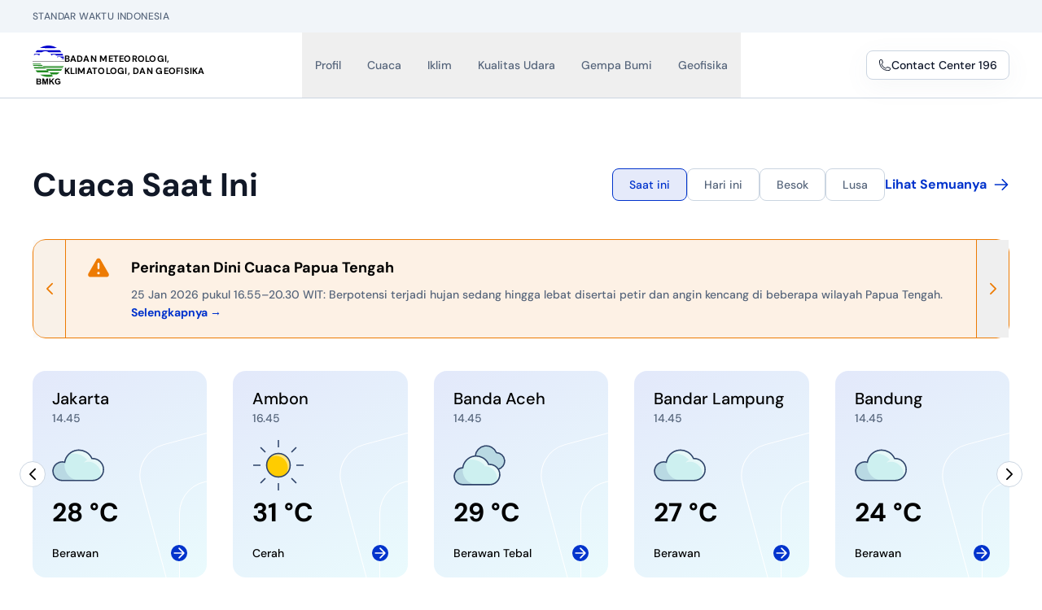

--- FILE ---
content_type: text/css
request_url: https://lc-bmkg.omnix.co.id/assets/index.75ad55ea.css
body_size: 884
content:
@import"https://fonts.googleapis.com/css2?family=Sora:wght@100;200;300;400;500;600;700;800&display=swap";@import"https://fonts.googleapis.com/css2?family=Figtree:ital,wght@0,300;0,400;0,500;0,600;0,700;0,800;0,900;1,300;1,400;1,500;1,600;1,700;1,800;1,900&display=swap";@import"https://fonts.googleapis.com/css2?family=Readex+Pro:wght@200;300;400;500;600;700&display=swap";@import"https://fonts.googleapis.com/css2?family=Poppins:ital,wght@0,100;0,200;0,300;0,400;0,500;0,600;0,700;0,800;0,900;1,100;1,200;1,300;1,400;1,500;1,600;1,700;1,800;1,900&display=swap";:root{font-family:Figtree,sans-serif;font-size:16px;line-height:24px;font-weight:400;color:#000;background-color:transparent;font-synthesis:none;text-rendering:optimizeLegibility;-webkit-font-smoothing:antialiased;-moz-osx-font-smoothing:grayscale;-webkit-text-size-adjust:100%}::-webkit-scrollbar{background-color:#fff;width:16px;border-radius:0 8px 8px 0}::-webkit-scrollbar-track{background-color:#fff;border-radius:0 8px 8px 0}::-webkit-scrollbar-thumb{background-color:#babac0;border-radius:16px;border:4px solid #fff}::-webkit-scrollbar-button{display:none}body{min-height:100%;overflow:hidden}.wgchat-wrapper-bubblechat{display:flex;border-radius:15px;width:100%;object-fit:cover;flex-wrap:nowrap;background-color:transparent;flex-direction:column;align-items:start;justify-content:start}.wgchat-wrapper-bubblechat .wgchat-bubblechat{margin:7px 15px 7px 7px;padding:15px 20px;border-radius:30px;max-width:75%;box-shadow:0 2px 5px #00000040;word-wrap:break-word}.wgchat-wrapper-bubblechat .wgchat-bubblechat.me{margin:7px 7px 7px 15px}.linkButton{text-decoration:none;color:#fff;padding:0 10px;transition:all .2s ease-in-out}.linkButton.me{color:#000!important}.imageChatWrapper{display:flex;justify-content:center;align-items:center;background-color:#fff;padding:10px;border-radius:3px 11px 11px}.imageChatWrapper.me{border-radius:11px 3px 11px 11px}.linkButton :hover{color:#1365d1;transition:all .2s ease-in-out}.wgchat-wrapper-bubblechat{display:flex;width:100%;flex-wrap:nowrap;flex-direction:column;align-items:start;justify-content:start}.wgchat-wrapper-bubblechat.me{align-items:end;justify-content:end}.wgchat-wrapper-bubblechat .wgchat-bubblechat{margin:7px 15px 7px 7px;padding:10px 15px;border-radius:3px 11px 11px;max-width:75%;box-shadow:0 2px 5px #00000040;word-wrap:break-word}.wgchat-wrapper-bubblechat .wgchat-bubblechat.me{margin:7px 7px 7px 15px;border-radius:11px 3px 11px 11px}.wgchat-wrapper-bubblechat .wgchat-bubblechat p{margin:0}.wgchat-wrapper-bubblechat .wgchat-bubblechat span{width:100%;display:inline-block;text-align:end;right:0;font-size:9px;color:#989b9f;margin:7px 0 auto}.wgchat-wrapper-bubblechat .wgchat-bubblechat img{max-width:90%}.wgchat-wrapper-bubblechat .wgchat-bubblechat .Carousel-buttonWrapper-45,.wgchat-wrapper-bubblechat .wgchat-bubblechat .MuiIconButton-label{display:flex;margin:0;color:#fff}.wgchat-wrapper-bubblechat .wgchat-bubblechat .Carousel-buttonWrapper-45 svg,.wgchat-wrapper-bubblechat .wgchat-bubblechat .MuiIconButton-label svg{width:25px}.wgchat-wrapper-bubblechat .wgchat-profile-picture{min-width:35px;border-radius:100%;margin:0 5px;background-color:#e3e3e3}.wgchat-wrapper-bubblechat .wgchat-profile-picture svg{width:20px}.dot-falling{margin-left:35px;margin-top:20px;position:relative;left:-9999px;width:10px;height:10px;border-radius:5px;background-color:gray;color:gray;box-shadow:9999px 0 gray;-webkit-animation:dot-falling 1s infinite linear;animation:dot-falling 1s infinite linear;-webkit-animation-delay:.1s;animation-delay:.1s}.dot-falling:before,.dot-falling:after{content:"";display:inline-block;position:absolute;top:0}.dot-falling:before{width:10px;height:10px;border-radius:5px;background-color:gray;color:gray;-webkit-animation:dot-falling-before 1s infinite linear;animation:dot-falling-before 1s infinite linear;-webkit-animation-delay:0s;animation-delay:0s}.dot-falling:after{width:10px;height:10px;border-radius:5px;background-color:gray;color:gray;-webkit-animation:dot-falling-after 1s infinite linear;animation:dot-falling-after 1s infinite linear;-webkit-animation-delay:.2s;animation-delay:.2s}@-webkit-keyframes dot-falling{0%{box-shadow:9999px -15px #9880ff00}25%,50%,75%{box-shadow:9999px 0 gray}to{box-shadow:9999px 15px #9880ff00}}@keyframes dot-falling{0%{box-shadow:9999px -15px #9880ff00}25%,50%,75%{box-shadow:9999px 0 gray}to{box-shadow:9999px 15px #9880ff00}}@-webkit-keyframes dot-falling-before{0%{box-shadow:9984px -15px #9880ff00}25%,50%,75%{box-shadow:9984px 0 gray}to{box-shadow:9984px 15px #9880ff00}}@keyframes dot-falling-before{0%{box-shadow:9984px -15px #9880ff00}25%,50%,75%{box-shadow:9984px 0 gray}to{box-shadow:9984px 15px #9880ff00}}@-webkit-keyframes dot-falling-after{0%{box-shadow:10014px -15px #9880ff00}25%,50%,75%{box-shadow:10014px 0 gray}to{box-shadow:10014px 15px #9880ff00}}@keyframes dot-falling-after{0%{box-shadow:10014px -15px #9880ff00}25%,50%,75%{box-shadow:10014px 0 gray}to{box-shadow:10014px 15px #9880ff00}}.wgChat-messageinput{display:flex;align-items:center;justify-content:center;margin-top:5px;overflow:hidden;font-size:12px;font-family:Roboto,sans-serif;font-weight:400}.wgChat-messageinput input[type=file]{display:none}.wgChat-messageinput button{cursor:pointer;display:flex;border:none;background-color:transparent;padding:0;outline:none}.wgChat-messageinput svg{cursor:pointer;width:20px;height:20px;fill:#505050;-moz-transition:all .2s ease-in;-o-transition:all .2s ease-in;-webkit-transition:all .2s ease-in;transition:all .2s ease-in}.wgChat-messageinput svg:hover{fill:#505050}.wgChat-messageinput form{display:flex;align-items:center;width:100%}.wgChat-messageinput form .button-sendchat{cursor:pointer;border:none;background-color:transparent;width:auto}.wgChat-messageinput form .button-sendchat svg{width:20px;height:20px;fill:#505050;-webkit-transform:rotate(40deg);transform:rotate(40deg)}.wgChat-messageinput .attach-sendchat{top:100px;border-radius:20px;transition:width .5s;min-width:30px}.wgChat-messageinput .attach-sendchat .float_green_btn{background-color:#ccc;color:#fff!important}.wgChat-messageinput .attach-sendchat .float_yellow_btn{background-color:#ccc!important;color:#fff!important}.wgChat-messageinput .attach-sendchat .float_attach{fill:#505050!important;font-size:20px!important;box-shadow:none;background-color:#767676!important;background-color:transparent!important}.input-sendchat{color:#262626;background-color:transparent;border:none;outline:none;flex-grow:1}.wgChat-emojipicker{width:100%;position:absolute;z-index:2;bottom:9vh;box-shadow:none}.attachment-presentation{left:15px;bottom:2.5vh;z-index:5;position:absolute}.textfield__label label{font-size:.9rem!important}.textfield__label .MuiInputBase-input{font-size:.8rem!important}.textfield__label .MuiFormHelperText-root{font-size:.7rem!important}.greetingTitle{font-weight:500;color:#fff}.greetingSubtitle{font-family:Readex Pro,Arial,Helvetica,sans-serif;font-weight:500;color:#fff}.headerContent{height:30%;width:100%;z-index:0;display:flex;flex-direction:column;padding-top:10%;align-items:center;position:relative}@media only screen and (min-width: 399px) and (max-width: 403px){.headerContent{height:33%!important}}@media only screen and (min-width: 399px) and (max-width: 401px){.headerContent{height:20%}}@media only screen and (min-width: 451px) and (max-width: 453px){.headerContent{height:30%;padding-top:13%}}.bodyContent{z-index:2;position:absolute;width:300px;height:60%;left:50%;top:50%;overflow-y:auto;overflow-x:hidden;border-radius:8px;padding:20px;background-color:#fff;transform:translate(-50%,-50%);box-shadow:0 5px 11px -4px #00000082;-webkit-box-shadow:0px 5px 11px -4px rgba(0,0,0,.51);-moz-box-shadow:0px 5px 11px -4px rgba(0,0,0,.51);display:flex;flex-direction:column}.bodyContent:before,.bodyContent:after{content:"";flex:1}@media only screen and (min-width: 394px) and (max-width: 396px){.bodyContent{height:50%;top:58%}}.footerContent{height:60px!important;width:100%;display:flex;justify-content:center;align-items:center;position:relative}


--- FILE ---
content_type: application/javascript
request_url: https://www.bmkg.go.id/_nuxt/5aI19kw8.js
body_size: 11981
content:
import{_ as F}from"./WgWeqtLt.js";import{_ as ue}from"./UHWdAxKT.js";import{_ as ae}from"./B3Pp4y3i.js";import{n as qe}from"./C-7jUfoK.js";import{_ as Oe}from"./DyHDlPCn.js";import{o as _,b,d as e,f as N,u as t,a,w as T,F as L,g as O,c as H,t as S,a8 as K,p as ee,x as me,r as Ye,j as z,e as V,n as M,h as A,l as q,y as We,q as E,af as D,m as Qe,Z as Ue,z as Xe,k as Ze,_ as Je}from"./DI5Mi8LM.js";import{r as Ve,S as G,A as Q,N as X,a as U,_ as de,b as ce}from"./DjMfzs7V.js";import{P as ze}from"./BU8bvsBa.js";import{r as Ke}from"./Dz77HSvK.js";import{r as re}from"./CK1fElY8.js";import{_ as Re}from"./BrNy1qaP.js";import{_ as et,a as tt}from"./CVBV9pv5.js";import{u as te}from"./VopkEOMa.js";import{u as ne}from"./BFbgdtCs.js";import{_ as Z}from"./DPTDF25_.js";import at from"./CxS6awAl.js";import nt from"./4MkwDoPy.js";import st from"./Dr6LGOaP.js";import{a as lt,_ as ot}from"./CCInfoCa.js";import{_ as ie}from"./9ZV1VRTP.js";/* empty css        */import{_ as it,a as rt,b as dt,c as ct}from"./-hZU8OA0.js";import{_ as ut}from"./CZiETtO9.js";import{_ as Ge}from"./C8EIPRZh.js";import mt from"./B4JPix7K.js";import pt from"./Cc3LHp7r.js";import _t from"./Bz6i0qai.js";import gt from"./BTlmf__X.js";import ft from"./BdbxctHV.js";import xt from"./Cgf0kz9x.js";import ht from"./CCu3diCI.js";import bt from"./PXqBml5E.js";import vt from"./BXOV35kv.js";import wt from"./Ddl3KxO2.js";import yt from"./Cjo4L-gC.js";import $t from"./CRlB009y.js";import{p as kt,_ as St}from"./D1VX6PmB.js";import{_ as pe}from"./BiossFGd.js";import"./DqFUxSIT.js";import"./DVnw2uKT.js";import"./UkLDh6fH.js";import"./DWQMc0gj.js";import"./C5FUChew.js";import"./Bz6JH6ik.js";import"./BW0WnZCt.js";import"./CxoBScXR.js";import"./CqneO_H7.js";import"./BQc4Zg-c.js";import"./BB4JZCVa.js";import"./BI-z2GFC.js";import"./CC7jgniL.js";import"./C_owBvm6.js";import"./B1iS-zV1.js";import"./s-Z-xrm_.js";import"./DiQqidGQ.js";import"./BF5E-uHq.js";import"./77X8EUs9.js";import"./qe9nPssu.js";import"./Dg0n837I.js";import"./xTKiN_Tf.js";import"./DNx5aYVI.js";import"./DUqYbBSp.js";import"./D19luYFM.js";function Fe(r,n){return _(),b("svg",{xmlns:"http://www.w3.org/2000/svg",viewBox:"0 0 20 20",fill:"currentColor","aria-hidden":"true","data-slot":"icon"},[e("path",{d:"M9 6a.75.75 0 0 1 .75.75v1.5h1.5a.75.75 0 0 1 0 1.5h-1.5v1.5a.75.75 0 0 1-1.5 0v-1.5h-1.5a.75.75 0 0 1 0-1.5h1.5v-1.5A.75.75 0 0 1 9 6Z"}),e("path",{"fill-rule":"evenodd",d:"M2 9a7 7 0 1 1 12.452 4.391l3.328 3.329a.75.75 0 1 1-1.06 1.06l-3.329-3.328A7 7 0 0 1 2 9Zm7-5.5a5.5 5.5 0 1 0 0 11 5.5 5.5 0 0 0 0-11Z","clip-rule":"evenodd"})])}const Bt={class:"relative w-full h-full md:bg-orange-tint md:border md:border-orange-primary md:rounded-2xl flex justify-between items-center"},Ct={class:"absolute w-full h-full flex items-center justify-between"},Pt=["disabled"],Tt=["disabled"],Nt={class:"md:px-10 w-full relative"},jt={class:"flex w-full px-6 py-5 bg-[rgba(255,_165,_0,_0.10)] border border-orange-primary rounded-2xl md:bg-transparent md:border-none md:rounded-none"},It=["href"],Mt={class:"hidden md:flex"},At={class:"md:ml-6"},Ht={class:"flex"},Et={class:"flex-shrink-0 md:hidden mr-3"},Dt={class:"text-base md:text-lg font-bold text-black"},Lt={class:"mt-2 text-xs leading-5 md:text-sm md:leading-[22px] font-medium text-gray-primary inline-flex"},Ot={class:"line-clamp-3"},Rt=["href"],Yt={__name:"HomeNowcastingAlert",props:{data:{type:Array,default:()=>[]}},setup(r){const n=N(),f=m=>n.value=m,c=N(!0),s=N(!1),u=()=>{c.value=!0},d=()=>{s.value=!0},p=["Jan","Feb","Mar","Apr","Mei","Jun","Jul","Agt","Sep","Okt","Nov","Des"],l=m=>{if(typeof m!="string"||m.length<3)return;const y=parseInt(m.slice(1,3),10);return Number.isNaN(y)?void 0:y},o=m=>{const y=l(m);return y===7?"WIB":y===8?"WITA":y===9?"WIT":""},i=m=>String(m).padStart(2,"0"),g=m=>`${i(m.hour())}.${i(m.minute())}`,v=m=>`${m.date()} ${p[m.month()]} ${m.year()}`,k=(m,y)=>m.year()===y.year()&&m.month()===y.month()&&m.date()===y.date(),x=(m,y)=>{const h=l(y);return typeof h=="number"?K(m).add(h-7,"hour"):K(m)},B=m=>{const y=qe(m==null?void 0:m.id_wilayah),h=K(m==null?void 0:m.date_update),P=K(m==null?void 0:m.expired);let $=h.isValid()?h:P,w=P.isValid()?P:$;$.isAfter(w)&&($=w);const I=$,j=x(w,y),C=o(y),W=C?` ${C}`:"";return k(I,j)?`${v(I)} pukul ${g(I)}–${g(j)}${W}`:`${v(I)} pukul ${g(I)}${W}–${v(j)} pukul ${g(j)}${W}`};return(m,y)=>(_(),b("div",Bt,[e("div",Ct,[e("button",{onClick:y[0]||(y[0]=h=>{var P;return(P=t(n).value)==null?void 0:P.slidePrev()}),disabled:t(c),"aria-label":"Previous",class:"prev-slide-wheater-alert z-10 w-10 h-full hidden md:flex md:justify-center items-center border-r border-orange-primary"},[a(t(Ve),{class:"w-5 h-5 stroke-2 text-orange-primary"})],8,Pt),e("button",{onClick:y[1]||(y[1]=h=>{var P;return(P=t(n).value)==null?void 0:P.slideNext()}),disabled:t(s),"aria-label":"Next",class:"next-slide-wheater-alert z-10 w-10 h-full hidden md:flex md:justify-center items-center border-l border-orange-primary"},[a(t(Ke),{class:"w-5 h-5 stroke-2 text-orange-primary"})],8,Tt)]),e("div",Nt,[a(t(U),{"slides-per-view":1,"space-between":24,navigation:{nextEl:".next-slide-wheater-alert",prevEl:".prev-slide-wheater-alert"},"grab-cursor":!0,autoplay:{delay:4e3,disableOnInteraction:!1},speed:600,pagination:!0,modules:[t(Q),t(X),t(ze)],onSwiper:f,onReachBeginning:u,onReachEnd:d,class:""},{default:T(()=>[(_(!0),b(L,null,O(r.data,(h,P)=>(_(),H(t(G),{key:P},{default:T(()=>{var $;return[e("div",jt,[e("a",{href:`/cuaca/peringatan-dini-cuaca/${("kodeProvNowcasting"in m?m.kodeProvNowcasting:t(Oe))(h==null?void 0:h.id_wilayah)}`,"aria-label":"Selengkapnya",class:"absolute w-full h-full z-[5] rounded-2xl"},null,8,It),e("div",Mt,[a(t(re),{class:"h-8 w-8 text-orange-primary","aria-hidden":"true"})]),e("div",At,[e("div",Ht,[e("div",Et,[a(t(re),{class:"h-6 w-6 md:h-8 md:w-8 text-orange-primary","aria-hidden":"true"})]),e("p",Dt,S(h==null?void 0:h.headline),1)]),e("div",Lt,[e("p",Ot,[e("span",null,S(B(h))+": Berpotensi terjadi hujan sedang hingga lebat disertai petir dan angin kencang di beberapa wilayah "+S(($=h==null?void 0:h.headline)==null?void 0:$.replace("Peringatan Dini Cuaca",""))+". ",1),e("a",{href:`/cuaca/peringatan-dini-cuaca/${("kodeProvNowcasting"in m?m.kodeProvNowcasting:t(Oe))(h==null?void 0:h.id_wilayah)}`,class:"text-blue-primary font-bold inline whitespace-nowrap"}," Selengkapnya → ",8,Rt)])])])])]}),_:2},1024))),128))]),_:1},8,["modules"])])]))}},Wt={class:"relative w-full h-full md:bg-orange-tint md:border md:border-orange-primary md:rounded-2xl flex justify-between items-center"},Vt={class:"absolute w-full h-full flex items-center justify-between"},zt={class:"md:px-10 w-full relative"},Kt={class:"flex w-full px-6 py-5 bg-[rgba(255,_165,_0,_0.10)] border border-orange-primary rounded-2xl md:bg-transparent md:border-none md:rounded-none"},Gt=["href"],Ft={class:"hidden md:flex"},qt={class:"md:ml-6"},Qt={class:"flex"},Ut={class:"flex-shrink-0 md:hidden mr-3"},Xt={class:"text-base md:text-lg font-bold text-black"},Zt={class:"mt-2 text-xs leading-5 md:text-sm md:leading-[22px] font-medium text-gray-primary inline-flex"},Jt={class:"line-clamp-3"},ea=["innerHTML"],ta=["href"],aa={__name:"HomeIbfAlert",props:{data:{type:Object,default:null}},setup(r){const n=N(),f=d=>n.value=d,c=r,s=ee(()=>{const d={};return c.data.forEach(p=>{for(const l in p.impacted){d[l]||(d[l]={});for(const o in p.impacted[l]){let i=null;const g=parseInt(p.area.properties.category);g>=1&&g<=5?i="Waspada":g>=6&&g<=9?i="Siaga":g===10&&(i="Awas"),d[l][i]||(d[l][i]=[]),d[l][i].push(o)}}}),d});function u(d,p){var i,g,v;const l=[];let o=!1;return(i=d.Awas)!=null&&i.length&&(l.push(`<strong>Awas</strong> hujan sangat lebat hingga ekstrem${o?"":` pada ${K(p).format("DD MMM YYYY")}`} di wilayah: ${d.Awas.join(", ")}`),o=!0),(g=d.Siaga)!=null&&g.length&&(l.push(`<strong>Siaga</strong> hujan lebat hingga sangat lebat${o?"":` pada ${K(p).format("DD MMM YYYY")}`} di wilayah: ${d.Siaga.join(", ")}`),o=!0),(v=d.Waspada)!=null&&v.length&&(l.push(`<strong>Waspada</strong> hujan sedang hingga lebat${o?"":` pada ${K(p).format("DD MMM YYYY")}`} di wilayah: ${d.Waspada.join(", ")}`),o=!0),`${l.join(". ")}.`}return(d,p)=>(_(),b("div",Wt,[e("div",Vt,[e("button",{onClick:p[0]||(p[0]=l=>{var o;return(o=t(n).value)==null?void 0:o.slidePrev()}),"aria-label":"Previous",class:"prev-slide-wheater-alert z-10 w-10 h-full hidden md:flex md:justify-center items-center border-r border-orange-primary"},[a(t(Ve),{class:"w-5 h-5 stroke-2 text-orange-primary"})]),e("button",{onClick:p[1]||(p[1]=l=>{var o;return(o=t(n).value)==null?void 0:o.slideNext()}),"aria-label":"Next",class:"next-slide-wheater-alert z-10 w-10 h-full hidden md:flex md:justify-center items-center border-l border-orange-primary"},[a(t(Ke),{class:"w-5 h-5 stroke-2 text-orange-primary"})])]),e("div",zt,[a(t(U),{"slides-per-view":1,"space-between":24,navigation:{nextEl:".next-slide-wheater-alert",prevEl:".prev-slide-wheater-alert"},"grab-cursor":!0,autoplay:{delay:4e3,disableOnInteraction:!1},speed:600,pagination:!0,modules:[t(Q),t(X),t(ze)],onSwiper:f,class:""},{default:T(()=>[(_(!0),b(L,null,O(t(s),(l,o,i)=>(_(),H(t(G),{key:i},{default:T(()=>[e("div",Kt,[e("a",{href:`/cuaca/prakiraan-cuaca/${("provinsiKode"in d?d.provinsiKode:t(Re))(o)}`,"aria-label":"Selengkapnya",class:"absolute w-full h-full z-[5] rounded-2xl"},null,8,Gt),e("div",Ft,[a(t(re),{class:"h-8 w-8 text-orange-primary","aria-hidden":"true"})]),e("div",qt,[e("div",Qt,[e("div",Ut,[a(t(re),{class:"h-6 w-6 md:h-8 md:w-8 text-orange-primary","aria-hidden":"true"})]),e("h3",Xt," Potensi Cuaca Ekstrem di "+S(o),1)]),e("div",Zt,[e("p",Jt,[e("span",{innerHTML:u(l,r.data[0].validFor)},null,8,ea),e("a",{href:`/cuaca/prakiraan-cuaca/${("provinsiKode"in d?d.provinsiKode:t(Re))(o)}`,class:"text-blue-primary font-bold inline whitespace-nowrap"}," Selengkapnya → ",8,ta)])])])])]),_:2},1024))),128))]),_:1},8,["modules"])])]))}},na={class:"relative overflow-hidden"},sa=e("div",{class:"w-[280px] h-[250px] border border-white rounded-[40px] -rotate-[15deg] top-[60px] left-[150px] absolute"},null,-1),la=e("div",{class:"w-[280px] h-[250px] border border-white rounded-[40px] top-[135px] left-[180px] absolute"},null,-1),oa={class:"px-6 py-5 rounded-2xl bg-[linear-gradient(151deg,_rgba(113,_142,_232,_0.20)_0%,_rgba(149,_233,_244,_0.20)_100%)]"},ia=["href"],ra={class:"relative"},da={class:"text-xl font-medium"},ca={class:"text-sm text-gray-primary font-medium"},ua={class:"relative mt-4"},ma={class:"text-[32px] leading-[48px] font-bold mt-0.5"},pa={class:"relative mt-4 flex justify-between"},_a={class:"text-sm font-medium"},ga=e("svg",{xmlns:"http://www.w3.org/2000/svg",width:"12",height:"12",viewBox:"0 0 12 12",fill:"none",class:"w-5 h-5 flex justify-center items-center bg-blue-primary rounded-full"},[e("path",{d:"M6.35355 2.14645C6.15829 1.95118 5.84171 1.95118 5.64645 2.14645C5.45118 2.34171 5.45118 2.65829 5.64645 2.85355L8.29289 5.5H2.5C2.22386 5.5 2 5.72386 2 6C2 6.27614 2.22386 6.5 2.5 6.5H8.29289L5.64645 9.14645C5.45118 9.34171 5.45118 9.65829 5.64645 9.85355C5.84171 10.0488 6.15829 10.0488 6.35355 9.85355L9.85355 6.35355C10.0488 6.15829 10.0488 5.84171 9.85355 5.64645L6.35355 2.14645Z",fill:"white"})],-1),fa={__name:"HomeWeatherCard",props:{data:{type:Object,default:null},tab:{type:Number,default:0}},setup(r){const n=r,f=N("");me(()=>{var u,d;const s=K((u=n.data)==null?void 0:u.local_datetime).diff(K((d=n.data)==null?void 0:d.datetime),"hour");s===0?f.value="WIB":s===1?f.value="WITA":s===2?f.value="WIT":f.value=""});const c=(s=0,u=0)=>(s+u)/2;return(s,u)=>{var d,p,l,o,i,g,v,k,x,B,m,y,h;return _(),b("div",na,[sa,la,e("div",oa,[e("a",{href:`/cuaca/prakiraan-cuaca/${(d=r.data)==null?void 0:d.adm4}`,"aria-label":"Selengkapnya",class:"absolute w-full h-full z-[5] rounded-2xl"},null,8,ia),e("div",ra,[e("p",da,S((i=(o=(l=(p=r.data)==null?void 0:p.nama)==null?void 0:l.replace("Kota ",""))==null?void 0:o.replace("Adm. ",""))==null?void 0:i.replace(" Pusat","")),1),e("p",ca,S(r.tab==0?s.$dayjs((g=r.data)==null?void 0:g.local_datetime).format("HH.mm"):s.$dayjs((v=r.data)==null?void 0:v.local_datetime).format("DD MMM YYYY"))+" "+S(r.tab==0?t(f):""),1)]),e("div",ua,[(_(),H(Ye(("iconCuaca"in s?s.iconCuaca:t(et))(((k=r.data)==null?void 0:k.weather_desc)+"-"+("siangMalam"in s?s.siangMalam:t(tt))((x=r.data)==null?void 0:x.local_datetime))),{filled:"",fontControlled:!1,class:"w-[64px]"})),e("p",ma,S(r.tab==0?(B=r.data)==null?void 0:B.t:c((m=r.data)==null?void 0:m.tmin,(y=r.data)==null?void 0:y.tmax))+" °C ",1)]),e("div",pa,[e("p",_a,S((h=r.data)==null?void 0:h.weather_desc),1),ga])])])}}},xa={class:"bg-white"},ha={class:"mx-auto max-w-6xl px-0 md:px-6 lg:px-10 xl:px-0 py-10 lg:py-20"},ba={class:"flex flex-col px-6 md:px-0 md:flex-row gap-4 md:justify-between md:items-center"},va={class:"flex items-center justify-between md:justify-start gap-4"},wa={class:"flex items-center gap-4 overflow-x-scroll md:overflow-x-auto"},ya={key:0,class:"mt-6 md:mt-10 w-full h-full px-6 md:px-0"},$a={key:1,class:"mt-6 md:mt-10 w-full h-full px-6 md:px-0"},ka={key:2,class:"mt-6 md:mt-10 w-full h-full relative"},Sa={class:"absolute w-full h-full flex items-center justify-between"},Ba={__name:"HomeWeather",async setup(r){let n,f;const c=N(),s=$=>c.value=$,u=N(!0),d=N(!1),p=()=>{u.value=!0},l=()=>{d.value=!0},o={NOW:0,TODAY:1,TOMORROW:2,D3:3},i=N(o.NOW),v={"X-API-KEY":q().token},{data:k,error:x}=([n,f]=z(async()=>te("weather",async()=>{const[$,w,I,j]=await Promise.all([$fetch("/api/cuaca/present/home",{headers:v}),$fetch("/api/cuaca/significant/home?day=1",{headers:v}),$fetch("/api/cuaca/significant/home?day=2",{headers:v}),$fetch("/api/cuaca/significant/home?day=3",{headers:v})]);return{present:$,weather1:w,weather2:I,weather3:j}})),n=await n,f(),n),{data:B,error:m}=([n,f]=z(async()=>te("alert",async()=>{const[$,w,I]=await Promise.all([$fetch("/api/cuaca/ibf/home?day=1",{headers:v}),$fetch("/api/cuaca/ibf/home?day=2",{headers:v}),$fetch("/api/cuaca/ibf/home?day=3",{headers:v})]);return{day1:$,day2:w,day3:I}})),n=await n,f(),n),{data:y,pending:h,error:P}=([n,f]=z(()=>ne("/api/cuaca/nowcasting/home",{headers:v},"$26CpZ0xv8w")),n=await n,f(),n);return($,w)=>{const I=F,j=ue,C=ae,W=Yt,se=aa,le=de,oe=ce,J=fa;return _(),b("div",xa,[e("div",ha,[e("div",ba,[a(I,{title:t(i)===o.NOW?"Cuaca Saat Ini":t(i)===o.TODAY?"Cuaca Hari Ini":t(i)===o.TOMORROW?"Cuaca Besok":"Cuaca Lusa",isTitlePage:!0},null,8,["title"]),e("div",va,[e("div",wa,[a(j,{class:M([t(i)===o.NOW?"whitespace-nowrap":"!bg-white !border-gray-stroke hover:!bg-blue-tint !text-gray-primary whitespace-nowrap"]),onClick:w[0]||(w[0]=R=>i.value=o.NOW)},{default:T(()=>[V(" Saat ini ")]),_:1},8,["class"]),a(j,{class:M([t(i)===o.TODAY?"whitespace-nowrap":"!bg-white !border-gray-stroke hover:!bg-blue-tint !text-gray-primary whitespace-nowrap"]),onClick:w[1]||(w[1]=R=>i.value=o.TODAY)},{default:T(()=>[V(" Hari ini ")]),_:1},8,["class"]),a(j,{class:M([t(i)===o.TOMORROW?"whitespace-nowrap":"!bg-white !border-gray-stroke hover:!bg-blue-tint !text-gray-primary whitespace-nowrap"]),onClick:w[2]||(w[2]=R=>i.value=o.TOMORROW)},{default:T(()=>[V(" Besok ")]),_:1},8,["class"]),a(j,{class:M([t(i)===o.D3?"whitespace-nowrap":"!bg-white !border-gray-stroke hover:!bg-blue-tint !text-gray-primary whitespace-nowrap"]),onClick:w[3]||(w[3]=R=>i.value=o.D3)},{default:T(()=>[V(" Lusa ")]),_:1},8,["class"])]),a(C,{url:"/cuaca/prakiraan-cuaca"})])]),e("div",null,[Array.isArray(t(y))&&t(y).length>0&&t(i)===o.NOW?(_(),b("div",ya,[a(W,{data:t(y)},null,8,["data"])])):t(B)&&t(i)!==o.NOW?(_(),b("div",$a,[a(se,{data:t(B)["day"+t(i)]},null,8,["data"])])):A("",!0),t(k)?(_(),b("div",ka,[e("div",Sa,[a(le,{onClick:w[4]||(w[4]=R=>{var Y;return(Y=t(c).value)==null?void 0:Y.slidePrev()}),disabled:t(u),"aria-label":"Sebelumnya",class:"cw-prev-slide ml-3 md:-ml-4"},null,8,["disabled"]),a(oe,{onClick:w[5]||(w[5]=R=>{var Y;return(Y=t(c).value)==null?void 0:Y.slideNext()}),disabled:t(d),"aria-label":"Selanjutnya",class:"cw-next-slide mr-3 md:-mr-4"},null,8,["disabled"])]),a(t(U),{breakpoints:{0:{slidesPerView:1.75,spaceBetween:16},640:{slidesPerView:2,spaceBetween:24},768:{slidesPerView:3,spaceBetween:32},1024:{slidesPerView:4,spaceBetween:32},1280:{slidesPerView:5,spaceBetween:32}},navigation:{nextEl:".cw-next-slide",prevEl:".cw-prev-slide"},"grab-cursor":!0,autoplay:{delay:3e3,disableOnInteraction:!1},modules:[t(Q),t(X)],onSwiper:s,onReachBeginning:p,onReachEnd:l,class:"relative !pl-6 md:!pl-0"},{default:T(()=>[t(k)&&t(i)!==o.NOW?(_(!0),b(L,{key:0},O(t(k)["weather"+t(i)],(R,Y)=>(_(),H(t(G),{key:Y},{default:T(()=>[a(J,{data:R,tab:t(i)},null,8,["data","tab"])]),_:2},1024))),128)):t(k)&&t(i)===o.NOW?(_(!0),b(L,{key:1},O(t(k).present,(R,Y)=>(_(),H(t(G),{key:Y},{default:T(()=>[a(J,{data:R,tab:t(i)},null,8,["data","tab"])]),_:2},1024))),128)):A("",!0)]),_:1},8,["modules"])])):A("",!0)])])])}}},Ca={class:"w-full bg-[rgba(255,_165,_0,_0.10)] border border-orange-primary flex justify-between items-center rounded-2xl"},Pa={class:"flex w-full px-5 md:px-6 py-5"},Ta={class:"text-sm leading-5 lg:text-base md:leading-[22px] font-medium"},Na={__name:"Earthquake",props:{description:{type:String,default:""}},setup(r){return(n,f)=>(_(),b("div",Ca,[e("div",Pa,[e("p",Ta,S(r.description),1)])]))}},ja={key:0,class:"relative mx-auto max-w-[1920px] overflow-hidden bg-gray-light"},Ia=e("div",{class:"absolute size-full bg-[rgb(237,246,251)]/75"},null,-1),Ma={class:"mx-auto max-w-6xl relative py-10 lg:py-20 px-6 lg:px-10 xl:px-0"},Aa={class:"bg-white rounded-3xl shadow-[0px_8px_32px_0px_rgba(100,_116,_139,_0.06)]"},Ha={class:"px-6 lg:px-12 xl:px-14 py-6 md:py-10 xl:py-12 flex md:items-center items-start flex-col md:flex-row gap-6 lg:gap-10 xl:gap-16"},Ea=["href"],Da={class:"mt-2 text-sm leading-[22px] font-medium text-gray-primary"},La={class:"mt-6"},Oa={class:"mt-4 text-xl lg:text-2xl font-bold text-black-primary"},Ra={class:"mt-5 flex flex-wrap lg:flex-nowrap gap-3"},Ya={class:"px-4 py-3 border border-gray-stroke rounded-xl"},Wa=e("p",{class:"text-sm lg:text-base text-gray-primary"},"Magnitudo:",-1),Va={class:"mt-0.5 flex items-center gap-2"},za={class:"text-base lg:text-lg font-bold text-black-primary"},Ka={class:"px-4 py-3 border border-gray-stroke rounded-xl"},Ga=e("p",{class:"text-sm lg:text-base text-gray-primary"},"Kedalaman:",-1),Fa={class:"mt-0.5 flex items-center gap-2"},qa={class:"text-base lg:text-lg font-bold text-black-primary"},Qa={class:"px-4 py-3 border border-gray-stroke rounded-xl"},Ua=e("p",{class:"text-sm lg:text-base text-gray-primary"}," Koordinat Lokasi: ",-1),Xa={class:"mt-0.5 flex items-center gap-2"},Za={class:"text-base lg:text-lg font-bold text-black-primary"},Ja={key:0,class:"mt-5"},en={class:"mt-5"},tn={class:"text-sm font-medium text-black-primary"},an=e("span",{class:"text-blue-primary"},"Saran BMKG:",-1),nn={class:"mt-5 flex justify-start"},sn={__name:"HomeLastEarthquake",async setup(r){var i,g,v,k;let n,f;const c=q(),{data:s}=([n,f]=z(()=>ne("/api/gempa",{headers:{"X-API-KEY":c.token}},"$90bJGQd7jq")),n=await n,f(),n),u=ee(()=>{var B,m;return(((m=(B=s.value)==null?void 0:B.info)==null?void 0:m.description)||"").replace(/([^\s])\(/g,"$1 (").replace(/\)([^\s])/g,") $1")}),d=((g=(i=s.value)==null?void 0:i.info)==null?void 0:g.eventid)??null,p=(k=(v=s.value)==null?void 0:v.info)==null?void 0:k.shakemap,l=p?`https://static.bmkg.go.id/${p}`:null,{data:o}=([n,f]=z(async()=>te("shakemap",async()=>{if(!d)return null;const x=`https://static.bmkg.go.id/${d}_rev/intensity_logo.jpg`,B=await $fetch.raw(x,{method:"HEAD",ignoreResponseError:!0}).catch(()=>null);return!!B&&B.status!==404?x:l||null})),n=await n,f(),n);return me(async()=>{(await We(()=>import("./CtXCw1qZ.js"),[],import.meta.url)).Fancybox.bind()}),(x,B)=>{var j,C,W,se,le,oe,J,R,Y,_e,ge,fe,xe,he,be,ve,we,ye,$e,ke,Se,Be,Ce,Pe,Te,Ne,je,Ie,Me,Ae,He,Ee,De,Le;const m=Z,y=F,h=at,P=nt,$=st,w=Na,I=ae;return t(s)?(_(),b("section",ja,[Ia,e("div",Ma,[e("div",Aa,[e("div",Ha,[e("div",{class:M(((C=(j=t(s))==null?void 0:j.info)==null?void 0:C.subject)==="Gempa M>5"||((se=(W=t(s))==null?void 0:W.info)==null?void 0:se.subject)==="Warning Gempa dirasakan"?"relative w-full md:w-[360px] h-[320px] md:h-full bg-gray-100 rounded-2xl overflow-hidden shadow-[0px_8px_32px_0px_rgba(100,_116,_139,_0.12)]":"relative md:flex-none w-full md:w-[360px] h-[320px] md:h-full bg-gray-100 rounded-2xl overflow-hidden shadow-[0px_8px_32px_0px_rgba(100,_116,_139,_0.12)]")},[e("a",{class:"size-9 bg-[rgba(15,_23,_42,_0.16)] rounded-lg backdrop-blur-[8px] absolute top-4 right-4 p-2 cursor-pointer",href:t(o),"data-caption":"Gempa Bumi Terkini","data-fancybox":"gempa","aria-label":"Perbesar Gambar"},[a(t(Fe),{filled:"",fontControlled:!1,class:"w-full object-cover text-white"})],8,Ea),a(m,{src:t(o),loading:"lazy",placeholder:"/images/loading.png",class:"size-full object-cover",alt:"Gempa Bumi Terkini",width:"360",height:"420"},null,8,["src"])],2),e("div",null,[a(y,{title:"Gempa Bumi Terkini",isTitlePage:!0}),e("p",Da,S(("tglGempa"in x?x.tglGempa:t(lt))((oe=(le=t(s))==null?void 0:le.info)==null?void 0:oe.date))+", "+S((R=(J=t(s))==null?void 0:J.info)==null?void 0:R.time),1),e("div",La,[e("span",{class:M(((_e=(Y=t(s))==null?void 0:Y.info)==null?void 0:_e.subject)==="Gempa M>5"||((fe=(ge=t(s))==null?void 0:ge.info)==null?void 0:fe.subject)==="Warning Gempa dirasakan"||((he=(xe=t(s))==null?void 0:xe.info)==null?void 0:he.subject)==="Warning Tsunami PD-4"?"bg-orange-tint text-orange-700 px-4 py-[5px] text-sm rounded-lg font-medium capitalize":"bg-red-tint text-red-primary px-4 py-[5px] text-sm rounded-lg font-medium capitalize")},S(((ve=(be=t(s))==null?void 0:be.info)==null?void 0:ve.subject)==="Warning Gempa dirasakan"?"Gempa Dirasakan":((ye=(we=t(s))==null?void 0:we.info)==null?void 0:ye.subject)==="Warning Tsunami PD-4"?"Potensi Tsunami Berakhir":("lowerCase"in x?x.lowerCase:t(ot))((ke=($e=t(s))==null?void 0:$e.info)==null?void 0:ke.potential)),3),e("p",Oa,S((Be=(Se=t(s))==null?void 0:Se.info)==null?void 0:Be.area),1)]),e("div",Ra,[e("div",Ya,[Wa,e("div",Va,[a(h,{filled:""}),e("span",za,S(("titikKoma"in x?x.titikKoma:t(ie))((Pe=(Ce=t(s))==null?void 0:Ce.info)==null?void 0:Pe.magnitude)),1)])]),e("div",Ka,[Ga,e("div",Fa,[a(P,{filled:""}),e("span",qa,S((Ne=(Te=t(s))==null?void 0:Te.info)==null?void 0:Ne.depth),1)])]),e("div",Qa,[Ua,e("div",Xa,[a($,{filled:""}),e("span",Za,S(("titikKoma"in x?x.titikKoma:t(ie))((Ie=(je=t(s))==null?void 0:je.info)==null?void 0:Ie.latitude))+" - "+S(("titikKoma"in x?x.titikKoma:t(ie))((Ae=(Me=t(s))==null?void 0:Me.info)==null?void 0:Ae.longitude)),1)])])]),(Ee=(He=t(s))==null?void 0:He.info)!=null&&Ee.subject.includes("Warning Tsunami PD")?(_(),b("div",Ja,[a(w,{description:t(u)},null,8,["description"])])):A("",!0),e("div",en,[e("p",tn,[an,V(" "+S((Le=(De=t(s))==null?void 0:De.info)==null?void 0:Le.instruction),1)])]),e("div",nn,[a(I,{url:"/gempabumi",hidden:!1})])])])])])])):A("",!0)}}},ln={class:"relative bg-white overflow-hidden rounded-2xl border border-gray-stroke"},on=["href"],rn={class:"absolute w-full h-full overflow-hidden rounded-2xl"},dn={class:"absolute w-full h-full bottom-[180px] -left-[90px] rounded-2xl"},cn={class:"relative px-6 py-5 flex flex-col items-center text-center"},un={class:"text-xl font-medium line-clamp-1"},mn={class:"text-base text-gray-primary font-medium"},pn={class:"mt-3"},_n={class:"text-sm font-medium"},gn={__name:"HomeAirQualityCard",props:{data:{type:Object,default:null}},setup(r){return(n,f)=>{var c,s,u,d,p,l,o,i,g,v,k;return _(),b("div",ln,[e("a",{href:`kualitas-udara/pm25/${(s=(c=r.data)==null?void 0:c.nama_file)==null?void 0:s.replace(".xml","")}`,"aria-label":"Selengkapnya",class:"absolute w-full h-full z-[5] rounded-2xl"},null,8,on),e("div",rn,[e("div",dn,[e("div",{class:M(["w-[340px] h-[340px] rounded-full blur-bg",[("kuBackgroundColor"in n?n.kuBackgroundColor:t(it))((u=r.data)==null?void 0:u.PM25)]])},null,2)])]),e("div",cn,[e("p",un,S((d=r.data)==null?void 0:d.LOKASI),1),e("p",mn,S((p=r.data)==null?void 0:p.JAM)+".00 WIB ",1),e("div",{class:M(["mt-3 w-20 h-20 rounded-full p-1",[("kuIconBackground"in n?n.kuIconBackground:t(ut))((l=r.data)==null?void 0:l.PM25)]])},[e("div",{class:M(["w-full h-full rounded-full border-4 flex justify-center items-center",[("kuIconBorder"in n?n.kuIconBorder:t(rt))((o=r.data)==null?void 0:o.PM25)]])},[(_(),H(Ye(("kuIcon"in n?n.kuIcon:t(dt))((i=r.data)==null?void 0:i.PM25)),{filled:"",fontControlled:!1,class:"w-8 h-8"}))],2)],2),e("div",pn,[e("p",{class:M(["text-[32px] leading-[48px] font-bold",[("kuTextColor"in n?n.kuTextColor:t(ct))((g=r.data)==null?void 0:g.PM25)]])},S(("titikKoma"in n?n.titikKoma:t(ie))((v=r.data)==null?void 0:v.PM25)),3),e("p",_n,S((k=r.data)==null?void 0:k.KONDISI),1)])])])}}},fn={key:0,class:"relative mx-auto max-w-[1920px] overflow-hidden"},xn={class:"relative py-10 lg:py-20"},hn={class:"mx-auto max-w-6xl px-0 md:px-6 lg:px-10 xl:px-0"},bn={class:"flex justify-between px-6 md:px-0"},vn={class:"mt-10 w-full h-full relative"},wn={class:"absolute w-full h-full flex items-center justify-between px-6 md:px-0"},yn={__name:"HomeLastAirQuality",async setup(r){let n,f;const c=N(),s=k=>c.value=k,u=N(!0),d=N(!1),p=()=>{u.value=!0},l=()=>{d.value=!0},o=q(),{data:i,pending:g,error:v}=([n,f]=z(()=>ne("/api/kualitas-udara/pm25",{headers:{"X-API-KEY":o.token}},"$Nuu22G9HvN")),n=await n,f(),n);return(k,x)=>{const B=F,m=ae,y=de,h=ce,P=gn;return t(i)?(_(),b("section",fn,[e("div",xn,[e("div",hn,[e("div",bn,[a(B,{title:"Kualitas Udara",isTitlePage:!0}),a(m,{url:"/kualitas-udara/pm25"})]),e("div",vn,[e("div",wn,[a(y,{onClick:x[0]||(x[0]=$=>{var w;return(w=t(c).value)==null?void 0:w.slidePrev()}),disabled:t(u),"aria-label":"Sebelumnya",class:"prev-slide -ml-3 md:-ml-4"},null,8,["disabled"]),a(h,{onClick:x[1]||(x[1]=$=>{var w;return(w=t(c).value)==null?void 0:w.slideNext()}),disabled:t(d),"aria-label":"Selanjutnya",class:"next-slide -mr-3 md:-mr-4"},null,8,["disabled"])]),a(t(U),{breakpoints:{0:{slidesPerView:1.5,spaceBetween:16},640:{slidesPerView:2,spaceBetween:24},768:{slidesPerView:3,spaceBetween:32},1024:{slidesPerView:4,spaceBetween:32},1280:{slidesPerView:5,spaceBetween:32}},navigation:{nextEl:".next-slide",prevEl:".prev-slide"},"grab-cursor":!0,autoplay:{delay:3e3,disableOnInteraction:!1},modules:[t(Q),t(X)],onSwiper:s,onReachBeginning:p,onReachEnd:l,class:"relative !pl-6 md:!pl-0"},{default:T(()=>[(_(!0),b(L,null,O(t(i),($,w)=>(_(),H(t(G),{key:w},{default:T(()=>[a(P,{data:$},null,8,["data"])]),_:2},1024))),128))]),_:1},8,["modules"])])])])])):A("",!0)}}},$n={key:0,class:"bg-[linear-gradient(180deg,_#F6F8FC_74.67%,_rgba(255,_255,_255,_0.06)_100%)] py-10 lg:py-20"},kn={class:"mx-auto max-w-6xl px-6 lg:px-10 xl:px-0"},Sn={class:"relative"},Bn={class:"absolute w-full h-full hidden md:flex items-center justify-between"},Cn={class:"relative w-full aspect-[5/1] rounded-2xl md:rounded-3xl overflow-hidden"},Pn=["href","target"],Tn={__name:"HomeBanner",async setup(r){let n,f;const c=N(),s=B=>{c.value=B,p.value=!1},u=N(!0),d=N(!1),p=N(!0),l=()=>{u.value=!0},o=()=>{d.value=!0},i=q(),g=ee(()=>i.public.showBanner),{data:v,pending:k,error:x}=([n,f]=z(()=>ne("/api/banner",{headers:{"X-API-KEY":i.token}},"$cukU5sOACC")),n=await n,f(),n);return(B,m)=>{const y=de,h=ce,P=Z;return t(g)?(_(),b("div",$n,[e("div",kn,[e("div",Sn,[E(e("div",Bn,[a(y,{onClick:m[0]||(m[0]=$=>{var w;return(w=t(c).value)==null?void 0:w.slidePrev()}),disabled:t(u),"aria-label":"Sebelumnya",class:"prev-slide -ml-3 md:-ml-4"},null,8,["disabled"]),a(h,{onClick:m[1]||(m[1]=$=>{var w;return(w=t(c).value)==null?void 0:w.slideNext()}),disabled:t(d),"aria-label":"Selanjutnya",class:"next-slide -mr-3 md:-mr-4"},null,8,["disabled"])],512),[[D,!t(p)]]),E(a(t(U),{"slides-per-view":1,"space-between":24,navigation:{nextEl:".next-slide",prevEl:".prev-slide"},"grab-cursor":!0,autoplay:{delay:3e3,disableOnInteraction:!1},modules:[t(Q),t(X)],onSwiper:s,onReachBeginning:l,onReachEnd:o,class:""},{default:T(()=>[(_(!0),b(L,null,O(t(v),($,w)=>(_(),H(t(G),{key:w},{default:T(()=>[e("div",Cn,[e("a",{href:$==null?void 0:$.url,target:$==null?void 0:$.target,"aria-label":"Selengkapnya",class:"absolute w-full h-full z-[5] rounded-2xl"},null,8,Pn),a(P,{src:$==null?void 0:$.image,loading:"lazy",placeholder:"/images/loading.png",class:"w-full h-full object-cover",alt:$==null?void 0:$.title,width:"1000",height:"200"},null,8,["src","alt"])])]),_:2},1024))),128))]),_:1},8,["modules"]),[[D,!t(p)]])])])])):A("",!0)}}},Nn=[{title:"Prediksi Hujan",thumbnail:"https://dataweb.bmkg.go.id/iklim/prediksi-hujan-bulanan/pch_bln_det_step2.png"},{title:"Hari Tanpa Hujan",thumbnail:"https://dataweb.bmkg.go.id/iklim/hari-tanpa-hujan.png"},{title:"Citra Satelit",thumbnail:"https://dataweb.bmkg.go.id/cuaca/satelit/H08_EH_Indonesia.png"},{title:"Prakiraan Tinggi Gelombang",thumbnail:"https://dataweb.bmkg.go.id/maritim/gelombang-maritim.png"},{title:"Prakiraan Angin",thumbnail:"https://dataweb.bmkg.go.id/cuaca/angin/streamline-d10.jpg"},{title:"Potensi Kebakaran",thumbnail:"https://dataweb.bmkg.go.id/cuaca/spartan/36_indonesia_ffmc_01.png"}],jn={class:"bg-white py-10 lg:py-20"},In={class:"mx-auto max-w-7xl bg-white"},Mn={class:"flex flex-col justify-center items-center px-6 lg:px-0"},An={class:"uppercase text-sm leading-[22px] font-bold mb-0.5 text-blue-primary"},Hn={class:"mt-6 md:mt-12 w-full h-full relative"},En={class:"relative bg-white overflow-hidden rounded-2xl border border-gray-stroke"},Dn={class:"relative flex flex-col items-center text-center"},Ln=["href","data-caption"],On={class:"w-full aspect-[3/2] bg-gray-100"},Rn={class:"px-6 md:px-8 py-4 w-full flex items-center gap-3 border-t border-gray-stroke bg-white"},Yn={class:"text-base md:text-lg md:leading-[30px] text-black-primary font-bold text-left"},Wn={class:"flex gap-[27px] md:gap-8 items-center justify-center"},Vn={__name:"HomeSliderImage",setup(r){const n=N(),f=N(!0),c=N(0),s=p=>{n.value=p,f.value=!1,Ue(()=>{var l,o;(l=n.value)==null||l.slideTo(2),c.value=((o=n.value)==null?void 0:o.activeIndex)??0})},u=p=>{n!=null&&n.value&&(n.value.slideTo(p),c.value=p)},d=()=>{var p;c.value=((p=n.value)==null?void 0:p.activeIndex)??0};return me(async()=>{f.value=!1,(await We(()=>import("./CtXCw1qZ.js"),[],import.meta.url)).Fancybox.bind()}),(p,l)=>{const o=F,i=Ge,g=Z,v=mt,k=pt,x=_t,B=gt,m=ft,y=xt,h=ht,P=bt,$=vt,w=wt,I=yt,j=$t;return _(),b("div",jn,[e("div",In,[e("div",Mn,[e("span",An," Pemutakhiran "+S(p.$dayjs().format("DD MMMM YYYY")),1),a(o,{class:"!text-center",title:"Visualisasi Cuaca dan Iklim",isTitlePage:!0}),a(i,{class:"mt-4 !text-center",description:"Informasi Cuaca dan Iklim dalam Visualisasi Citra"})]),e("div",Hn,[t(f)?A("",!0):(_(),H(t(U),{key:0,"grab-cursor":!0,"centered-slides":!0,breakpoints:{0:{slidesPerView:1.5,spaceBetween:10},640:{slidesPerView:2,spaceBetween:16},768:{slidesPerView:2,spaceBetween:16},1024:{slidesPerView:2.5,spaceBetween:24},1280:{slidesPerView:3,spaceBetween:24}},autoplay:{delay:2e3,disableOnInteraction:!1,pauseOnMouseEnter:!0},modules:[t(Q)],onSwiper:s,onSlideChange:d,class:"relative !pb-12 !md:pb-6"},{default:T(()=>[(_(!0),b(L,null,O(t(Nn),(C,W)=>(_(),H(t(G),{key:W,class:"overflow-hidden rounded-2xl"},{default:T(()=>[e("div",En,[e("div",Dn,[e("a",{class:"size-9 bg-[rgba(15,_23,_42,_0.16)] rounded-lg backdrop-blur-[8px] absolute top-4 right-4 p-2 cursor-pointer",href:C==null?void 0:C.thumbnail,"data-fancybox":"cuaca-iklim","data-caption":C==null?void 0:C.title,"aria-label":"Perbesar Gambar"},[a(t(Fe),{filled:"",fontControlled:!1,class:"w-full object-cover text-white"})],8,Ln),e("div",On,[a(g,{src:C==null?void 0:C.thumbnail,loading:"lazy",placeholder:"/images/loading.png",class:"w-full aspect-[3/2] object-cover",alt:C==null?void 0:C.title,width:"450",height:"300"},null,8,["src","alt"])]),e("div",Rn,[e("p",Yn,S(C==null?void 0:C.title),1)])])])]),_:2},1024))),128))]),_:1},8,["modules"])),e("div",Wn,[e("button",{type:"button","aria-label":"Pilih Visualisasi",onClick:l[0]||(l[0]=C=>u(0)),class:"size-8"},[E(a(v,{filled:"",fontControlled:!1},null,512),[[D,t(c)===0]]),E(a(k,{filled:"",fontControlled:!1},null,512),[[D,t(c)!==0]])]),e("button",{type:"button","aria-label":"Pilih Visualisasi",onClick:l[1]||(l[1]=C=>u(1)),class:"size-8"},[E(a(x,{filled:"",fontControlled:!1},null,512),[[D,t(c)===1]]),E(a(B,{filled:"",fontControlled:!1},null,512),[[D,t(c)!==1]])]),e("button",{type:"button","aria-label":"Pilih Visualisasi",onClick:l[2]||(l[2]=C=>u(2)),class:"size-8"},[E(a(m,{filled:"",fontControlled:!1},null,512),[[D,t(c)===2]]),E(a(y,{filled:"",fontControlled:!1},null,512),[[D,t(c)!==2]])]),e("button",{type:"button","aria-label":"Pilih Visualisasi",onClick:l[3]||(l[3]=C=>u(3)),class:"size-8"},[E(a(h,{filled:"",fontControlled:!1},null,512),[[D,t(c)===3]]),E(a(P,{filled:"",fontControlled:!1},null,512),[[D,t(c)!==3]])]),e("button",{type:"button","aria-label":"Pilih Visualisasi",onClick:l[4]||(l[4]=C=>u(4)),class:"size-8"},[E(a($,{filled:"",fontControlled:!1},null,512),[[D,t(c)===4]]),E(a(w,{filled:"",fontControlled:!1},null,512),[[D,t(c)!==4]])]),e("button",{type:"button","aria-label":"Pilih Visualisasi",onClick:l[5]||(l[5]=C=>u(5)),class:"size-8"},[E(a(I,{filled:"",fontControlled:!1},null,512),[[D,t(c)===5]]),E(a(j,{filled:"",fontControlled:!1},null,512),[[D,t(c)!==5]])])])])])])}}},zn=Qe(Vn,[["__scopeId","data-v-8e8e4a47"]]),Kn={class:"relative mx-auto max-w-[1920px] overflow-hidden"},Gn=e("div",{class:"absolute w-full h-full bg-[linear-gradient(180deg,_rgba(246,_248,_252,_0.00)_0%,_#F6F8FC_47.82%)]"},null,-1),Fn={class:"relative py-10 lg:py-20"},qn={class:"mx-auto max-w-6xl px-0 md:px-6 lg:px-10 xl:px-0"},Qn={class:""},Un={class:"px-6 md:px-0"},Xn={class:"mt-10 w-full h-full relative"},Zn={class:"absolute w-full h-full flex items-center justify-between px-6 md:px-0"},Jn={__name:"HomeProducts",setup(r){const n=N(),f=p=>n.value=p,c=N(!0),s=N(!1),u=()=>{c.value=!0},d=()=>{s.value=!0};return(p,l)=>{const o=F,i=de,g=ce,v=St;return _(),b("section",Kn,[Gn,e("div",Fn,[e("div",qn,[e("div",Qn,[e("div",Un,[a(o,{title:"Akses Informasi Lainnya",isTitlePage:!0})]),e("div",Xn,[e("div",Zn,[a(i,{onClick:l[0]||(l[0]=k=>{var x;return(x=t(n).value)==null?void 0:x.slidePrev()}),disabled:t(c),"aria-label":"Sebelumnya",class:"prev-slide -ml-3 md:-ml-4"},null,8,["disabled"]),a(g,{onClick:l[1]||(l[1]=k=>{var x;return(x=t(n).value)==null?void 0:x.slideNext()}),disabled:t(s),"aria-label":"Selanjutnya",class:"next-slide -mr-3 md:-mr-4"},null,8,["disabled"])]),a(t(U),{breakpoints:{0:{slidesPerView:1.6,spaceBetween:16},640:{slidesPerView:2,spaceBetween:24},768:{slidesPerView:3,spaceBetween:32},1024:{slidesPerView:4,spaceBetween:32},1440:{slidesPerView:4,spaceBetween:32}},navigation:{nextEl:".next-slide",prevEl:".prev-slide"},"grab-cursor":!0,autoplay:{delay:3e3,disableOnInteraction:!1},modules:[t(Q),t(X)],onSwiper:f,onReachBeginning:u,onReachEnd:d,class:"relative !pl-6 md:!pl-0"},{default:T(()=>[(_(!0),b(L,null,O(t(kt),(k,x)=>(_(),H(t(G),{key:x,class:"overflow-hidden rounded-3xl hover:shadow-[0px_8px_32px_0px_rgba(100,_116,_139,_0.12)]"},{default:T(()=>[a(v,{data:k},null,8,["data"])]),_:2},1024))),128))]),_:1},8,["modules"])])])])])])}}},es={class:"relative mx-auto w-full border border-gray-stroke lg:mx-0 xl:max-w-[585px] bg-white p-6 rounded-3xl shadow-[0px_8px_32px_0px_rgba(100,_116,_139,_0.06)] hover:shadow-[0px_8px_32px_0px_rgba(100,_116,_139,_0.12)]"},ts=["href"],as={class:"w-full h-[170px] md:h-[232px] xl:h-[300px] bg-gray-100 rounded-2xl mb-6 overflow-hidden"},ns={class:"text-sm leading-[22px] text-gray-primary font-bold flex items-center"},ss=["innerHTML"],ls=["innerHTML"],os={class:"mt-4"},is={__name:"HomeSingleNewsCard",props:{data:{type:Object,default:null},tag:{type:String,default:""}},setup(r){return(n,f)=>{var u,d,p,l,o,i,g;const c=Z,s=pe;return _(),b("article",es,[e("a",{href:`/berita/${r.tag}/${(u=r.data)==null?void 0:u.slug}`,class:"absolute w-full h-full top-0 left-0 z-[5] rounded-2xl","aria-label":"Baca selengkapnya"},null,8,ts),e("div",as,[a(c,{src:(p=(d=r.data)==null?void 0:d.featured_image)==null?void 0:p.large,alt:(l=r.data)==null?void 0:l.title,loading:"lazy",placeholder:"/images/loading.png",class:"w-full h-full object-cover",width:"534",height:"300"},null,8,["src","alt"])]),e("time",ns,S(n.$dayjs((o=r.data)==null?void 0:o.date).format("DD MMMM YYYY")),1),e("h2",{class:"mt-4 text-base md:text-lg xl:text-2xl font-bold text-black-primary",innerHTML:(i=r.data)==null?void 0:i.title},null,8,ss),e("div",{class:"mt-2 text-sm md:text-base text-gray-primary line-clamp-3",innerHTML:(g=r.data)==null?void 0:g.excerpt},null,8,ls),e("div",os,[a(s,{title:"Baca selengkapnya"})])])}}},rs={class:"relative p-6 flex flex-col md:flex-row gap-6 border border-gray-stroke bg-white rounded-3xl shadow-[0px_8px_32px_0px_rgba(100,_116,_139,_0.06)] hover:shadow-[0px_8px_32px_0px_rgba(100,_116,_139,_0.12)]"},ds=["href"],cs={class:"w-full md:w-[195px] xl:w-[235px] h-[170px] md:h-[195px] xl:h-[235px] bg-gray-100 rounded-2xl overflow-hidden"},us={class:"relative flex flex-col justify-between"},ms={class:"text-sm leading-[22px] text-gray-primary font-bold flex items-center"},ps=["innerHTML"],_s=["innerHTML"],gs={class:"mt-4"},fs={__name:"HomeDoubleNewsCard",props:{data:{type:Object,default:null},tag:{type:String,default:""}},setup(r){return(n,f)=>{var u,d,p,l,o,i,g;const c=Z,s=pe;return _(),b("article",rs,[e("a",{href:`/berita/${r.tag}/${(u=r.data)==null?void 0:u.slug}`,class:"absolute w-full h-full top-0 left-0 z-[5] rounded-2xl","aria-label":"Baca selengkapnya"},null,8,ds),e("div",null,[e("div",cs,[a(c,{src:(p=(d=r.data)==null?void 0:d.featured_image)==null?void 0:p.large,alt:(l=r.data)==null?void 0:l.title,loading:"lazy",placeholder:"/images/loading.png",class:"w-full h-full object-cover",width:"235",height:"235"},null,8,["src","alt"])])]),e("div",us,[e("div",null,[e("time",ms,S(n.$dayjs((o=r.data)==null?void 0:o.date).format("DD MMMM YYYY")),1),e("h2",{class:"mt-4 xl:mt-6 text-base md:text-lg xl:text-2xl font-bold text-black-primary",innerHTML:(i=r.data)==null?void 0:i.title},null,8,ps),e("div",{class:"lg:hidden mt-2 text-sm md:text-base text-gray-primary line-clamp-3",innerHTML:(g=r.data)==null?void 0:g.excerpt},null,8,_s)]),e("div",gs,[a(s,{title:"Baca selengkapnya"})])])])}}},xs={class:"relative mx-auto max-w-[1920px] overflow-hidden bg-[#F6F8FC]"},hs=e("div",{class:"absolute w-full h-full bg-[rgb(237,246,251)]/75"},null,-1),bs={class:"relative py-10 lg:py-20"},vs={class:"mx-auto max-w-6xl px-6 lg:px-10 xl:px-0"},ws={class:""},ys={class:"flex flex-col justify-center items-center"},$s=e("span",{class:"uppercase text-sm leading-[22px] font-bold mb-2 xl:mb-0.5 text-blue-primary"}," Berita ",-1),ks={class:"flex items-center justify-between gap-3 md:gap-4 mt-6 md:mt-12"},Ss={class:"mt-6 md:mt-12 w-full h-full relative"},Bs={key:0,class:"mx-auto grid max-w-7xl grid-cols-1 gap-6 md:gap-8 lg:grid-cols-2"},Cs={class:"w-full flex flex-col gap-6 md:gap-8"},Ps={key:1,class:"mx-auto grid max-w-7xl grid-cols-1 gap-6 md:gap-8 lg:grid-cols-2"},Ts={class:"w-full flex flex-col gap-6 md:gap-8"},Ns={key:2,class:"mx-auto grid max-w-7xl grid-cols-1 gap-6 md:gap-8 lg:grid-cols-2"},js={class:"w-full flex flex-col gap-6 md:gap-8"},Is={class:"text-center mt-6 md:mt-12 md:max-w-[294px] xl:max-w-[360px] mx-auto"},Ms={__name:"HomeLatestNews",async setup(r){let n,f;const c=q(),s={LATEST_NEWS:1,ACTIVITY_NEWS:2,REGIONAL_NEWS:3},u=N(s.LATEST_NEWS),d=ee(()=>{if(u.value==1)return"Lihat Berita Utama Lainnya";if(u.value==2)return"Lihat Berita Kegiatan Lainnya";if(u.value==3)return"Lihat Berita Daerah Lainnya"}),p=ee(()=>{if(u.value==1)return"/berita/utama";if(u.value==2)return"/berita/kegiatan";if(u.value==3)return"/berita/daerah"}),{data:l,error:o}=([n,f]=z(async()=>te("news",async()=>{const i={"X-API-KEY":c.token},[g,v,k]=await Promise.all([$fetch("/api/content/home?cat=berita-utama",{headers:i}),$fetch("/api/content/home?cat=berita-kegiatan",{headers:i}),$fetch("/api/content/home?cat=berita-daerah",{headers:i})]);return{latestNews:g,latestActivity:v,latestRegion:k}})),n=await n,f(),n);return(i,g)=>{const v=F,k=Ge,x=ue,B=is,m=fs,y=Xe;return _(),b("section",xs,[hs,e("div",bs,[e("div",vs,[e("div",ws,[e("div",ys,[$s,a(v,{title:"Berita Terbaru",isTitlePage:!0}),a(k,{class:"mt-4 !text-center",description:"Berita Utama, Kegiatan, dan Daerah Terbaru dari BMKG"}),e("div",ks,[a(x,{onClick:g[0]||(g[0]=h=>u.value=s.LATEST_NEWS),class:M([t(u)===s.LATEST_NEWS?"":"!bg-white !border-gray-stroke hover:!bg-blue-tint !text-gray-primary","!px-2.5"])},{default:T(()=>[V(" Berita Utama ")]),_:1},8,["class"]),a(x,{onClick:g[1]||(g[1]=h=>u.value=s.ACTIVITY_NEWS),class:M([t(u)===s.ACTIVITY_NEWS?"":"!bg-white !border-gray-stroke hover:!bg-blue-tint !text-gray-primary","!px-2.5"])},{default:T(()=>[V(" Berita Kegiatan ")]),_:1},8,["class"]),a(x,{onClick:g[2]||(g[2]=h=>u.value=s.REGIONAL_NEWS),class:M([t(u)===s.REGIONAL_NEWS?"":"!bg-white !border-gray-stroke hover:!bg-blue-tint !text-gray-primary","!px-2.5"])},{default:T(()=>[V(" Berita Daerah ")]),_:1},8,["class"])])]),e("div",Ss,[t(u)===s.LATEST_NEWS&&t(l).latestNews?(_(),b("div",Bs,[a(B,{data:t(l).latestNews[0],tag:"utama",class:"!border-transparent"},null,8,["data"]),e("div",Cs,[(_(),b(L,null,O(2,(h,P)=>a(m,{key:P,data:t(l).latestNews[h],tag:"utama",class:"!border-transparent"},null,8,["data"])),64))])])):A("",!0),t(u)===s.ACTIVITY_NEWS&&t(l).latestActivity?(_(),b("div",Ps,[a(B,{data:t(l).latestActivity[0],tag:"kegiatan",class:"!border-transparent"},null,8,["data"]),e("div",Ts,[(_(),b(L,null,O(2,(h,P)=>a(m,{key:P,data:t(l).latestActivity[h],tag:"kegiatan",class:"!border-transparent"},null,8,["data"])),64))])])):A("",!0),t(u)===s.REGIONAL_NEWS&&t(l).latestRegion?(_(),b("div",Ns,[a(B,{data:t(l).latestRegion[0],tag:"daerah",class:"!border-transparent"},null,8,["data"]),e("div",js,[(_(),b(L,null,O(2,(h,P)=>a(m,{key:P,data:t(l).latestRegion[h],tag:"daerah",class:"!border-transparent"},null,8,["data"])),64))])])):A("",!0),e("div",Is,[a(y,{url:t(p),title:t(d)},null,8,["url","title"])])])])])])])}}},As={class:"relative flex flex-col items-start justify-between w-full h-full bg-white p-6 rounded-2xl border border-gray-stroke hover:shadow-[0px_8px_32px_0px_rgba(100,_116,_139,_0.12)]"},Hs=["href"],Es={class:"w-full"},Ds={class:"relative aspect-[16/9] w-full h-[166px] xl:h-[216px] rounded-lg overflow-hidden"},Ls={class:"mt-6 flex flex-col justify-between w-full h-full"},Os={class:"text-sm leading-[22px] text-gray-primary font-bold flex items-center"},Rs=["innerHTML"],Ys={class:"mt-4"},Ws={__name:"HomePressReleaseCard",props:{data:{type:Object,default:null}},setup(r){return(n,f)=>{var u,d,p,l,o,i;const c=Z,s=pe;return _(),b("article",As,[e("a",{href:`/siaran-pers/${(u=r.data)==null?void 0:u.slug}`,class:"absolute w-full h-full top-0 left-0 z-[5] rounded-2xl","aria-label":"Baca selengkapnya"},null,8,Hs),e("div",Es,[e("div",Ds,[a(c,{src:(p=(d=r.data)==null?void 0:d.featured_image)==null?void 0:p.large,alt:(l=r.data)==null?void 0:l.title,loading:"lazy",placeholder:"/images/loading.png",class:"w-full h-full object-cover",width:"345",height:"216"},null,8,["src","alt"])])]),e("div",Ls,[e("div",null,[e("time",Os,S(n.$dayjs((o=r.data)==null?void 0:o.date).format("DD MMMM YYYY")),1),e("h2",{class:"mt-4 text-base md:text-lg xl:text-2xl font-bold text-black-primary",innerHTML:(i=r.data)==null?void 0:i.title},null,8,Rs)]),e("div",Ys,[a(s,{title:"Baca selengkapnya"})])])])}}},Vs={key:0,class:"bg-white py-10 lg:py-20"},zs={class:"mx-auto max-w-6xl px-6 lg:px-10 xl:px-0"},Ks={class:"flex justify-between"},Gs={class:"mt-6 md:mt-10 grid grid-cols-1 gap-6 lg:gap-8 md:grid-cols-3"},Fs={__name:"HomePressRelease",async setup(r){let n,f;const c=q(),{data:s,pending:u,error:d}=([n,f]=z(()=>ne("/api/content/home?cat=siaran-pers",{headers:{"X-API-KEY":c.token}},"$0bLMUIi6Ix")),n=await n,f(),n);return(p,l)=>{const o=F,i=ae,g=Ws;return t(s)?(_(),b("section",Vs,[e("div",zs,[e("div",Ks,[a(o,{title:"Siaran Pers",isTitlePage:!0}),a(i,{url:"/siaran-pers"})]),e("div",Gs,[(_(!0),b(L,null,O(t(s).slice(0,3),(v,k)=>(_(),H(g,{key:k,data:v},null,8,["data"]))),128))])])])):A("",!0)}}},qs=["href"],Qs={class:"flex flex-col items-start justify-between border border-gray-stroke p-6 rounded-3xl bg-white h-full hover:shadow-[0px_8px_32px_0px_rgba(100,_116,_139,_0.12)]"},Us={class:"flex flex-col"},Xs={class:"flex items-center justify-between uppercase"},Zs={class:"text-sm flex md:hidden lg:flex leading-[22px] text-gray-primary font-medium uppercase"},Js={class:"text-sm leading-[22px] text-gray-primary font-medium"},el=["innerHTML"],tl={__name:"HomeAnnouncementCard",props:{data:{type:Object,default:null},category:{type:String,default:""},slug:{type:String,default:""}},setup(r){return(n,f)=>{var c,s,u;return _(),b("a",{href:`/${r.slug}/${(c=r.data)==null?void 0:c.slug}`,class:"w-full h-full rounded-3xl"},[e("article",Qs,[e("div",Us,[e("div",Xs,[e("span",Zs,S(r.category),1),e("time",Js,S(n.$dayjs((s=r.data)==null?void 0:s.date).format("DD MMM YYYY")),1)]),e("h2",{class:"mt-4 text-base md:text-md font-bold text-black-primary",innerHTML:(u=r.data)==null?void 0:u.title},null,8,el)])])],8,qs)}}},al={key:0,class:"bg-[linear-gradient(180deg,_rgba(246,_248,_252,_0.00)_0%,_#F6F8FC_47.82%)] py-10 lg:py-20"},nl={class:"mx-auto max-w-6xl px-6 lg:px-10 xl:px-0"},sl={class:"flex flex-col md:flex-row gap-6 md:justify-between md:items-center"},ll={class:"flex items-center justify-between md:justify-start gap-4"},ol={class:"flex items-center gap-4"},il={key:0,class:"mt-10 grid grid-cols-1 gap-6 lg:gap-8 md:grid-cols-3"},rl={key:1,class:"mt-10 grid grid-cols-1 gap-6 lg:gap-8 md:grid-cols-3"},dl={__name:"HomeAnnouncement",async setup(r){let n,f;const c={announcement:1,article:2},s=N(c.announcement),u=q(),{data:d,error:p}=([n,f]=z(async()=>te("announcement-article",async()=>{const l={"X-API-KEY":u.token},[o,i]=await Promise.all([$fetch("/api/content/home?cat=pengumuman",{headers:l}),$fetch("/api/content/home?cat=artikel",{headers:l})]);return{announcement:o,article:i}})),n=await n,f(),n);return(l,o)=>{const i=F,g=ue,v=ae,k=tl;return t(d)?(_(),b("div",al,[e("div",nl,[e("div",sl,[a(i,{title:"Pengumuman dan Artikel",isTitlePage:!0}),e("div",ll,[e("div",ol,[a(g,{onClick:o[0]||(o[0]=x=>s.value=c.announcement),class:M([s.value===c.announcement?null:"!bg-white !border-gray-stroke hover:!bg-blue-tint !text-gray-primary"])},{default:T(()=>[V(" Pengumuman ")]),_:1},8,["class"]),a(g,{onClick:o[1]||(o[1]=x=>s.value=c.article),class:M([s.value===c.article?null:"!bg-white !border-gray-stroke hover:!bg-blue-tint !text-gray-primary"])},{default:T(()=>[V(" Artikel ")]),_:1},8,["class"])]),a(v,{url:s.value===c.article?"/artikel":"/pengumuman"},null,8,["url"])])]),e("div",null,[s.value===c.announcement&&t(d)?(_(),b("div",il,[(_(!0),b(L,null,O(t(d).announcement.slice(0,3),(x,B)=>(_(),H(k,{key:B,data:x,category:"Pengumuman",slug:"pengumuman"},null,8,["data"]))),128))])):A("",!0),s.value===c.article&&t(d)?(_(),b("div",rl,[(_(!0),b(L,null,O(t(d).article.slice(0,3),(x,B)=>(_(),H(k,{key:B,data:x,category:"Artikel",slug:"artikel"},null,8,["data"]))),128))])):A("",!0)])])])):A("",!0)}}},vo={__name:"index",setup(r){return Ze({meta:[{property:"og:image",content:"/images/splash.png"},{name:"twitter:card",content:"summary_large_image"}]}),(n,f)=>{const c=Ba,s=sn,u=yn,d=Tn,p=zn,l=Jn,o=Ms,i=Fs,g=dl,v=Je;return _(),H(v,null,{content:T(()=>[a(c),a(s),a(u),a(d),a(p),a(l),a(o),a(i),a(g)]),_:1})}}};export{vo as default};


--- FILE ---
content_type: image/svg+xml
request_url: https://www.bmkg.go.id/icons/products/shake.svg
body_size: -236
content:
<svg xmlns="http://www.w3.org/2000/svg" viewBox="0 0 64 64" aria-labelledby="title"
aria-describedby="desc" role="img" xmlns:xlink="http://www.w3.org/1999/xlink">
  <title>RFID Signal</title>
  <desc>A line styled icon from Orion Icon Library.</desc>
  <circle data-name="layer2"
  cx="32" cy="32.2" r="4" fill="none" stroke="#202020" stroke-miterlimit="10"
  stroke-width="2" stroke-linejoin="round" stroke-linecap="round"></circle>
  <path data-name="layer1" d="M24.6 41.6a12 12 0 0 1 0-18.8m14.8 0a12 12 0 0 1 0 18.9M18.2 48a21 21 0 0 1 0-31.6m27.6 0a21 21 0 0 1 0 31.7m-34 6.3a30 30 0 0 1 0-44.4m40.4 0a30 30 0 0 1 0 44.4"
  fill="none" stroke="#202020" stroke-miterlimit="10" stroke-width="2" stroke-linejoin="round"
  stroke-linecap="round"></path>
</svg>

--- FILE ---
content_type: application/javascript
request_url: https://www.bmkg.go.id/_nuxt/DVnw2uKT.js
body_size: -82
content:
import{N as t}from"./UkLDh6fH.js";import{K as a,o as e,b as o,a1 as h}from"./DI5Mi8LM.js";const i={xmlns:"http://www.w3.org/2000/svg",fill:"none",viewBox:"0 0 40 40"},c=h('<g clip-path="url(#i1132185905__a)"><path fill="#FC0" d="M20 29.032a9.032 9.032 0 1 0 0-18.064 9.032 9.032 0 0 0 0 18.064"></path><path fill="#fff" d="M20 10.968a9.03 9.03 0 0 0-7.29 3.677A9.032 9.032 0 0 1 25.355 27.29 9.032 9.032 0 0 0 20 10.968" opacity=".5"></path><path stroke="#2E4369" d="M20 .645v5.677m0 27.355v5.678M39.355 20h-5.677M6.323 20H.645M6.323 6.322l3.645 3.646m20.048 20.048 3.662 3.661m0-27.355-3.646 3.646M9.968 30.032l-3.645 3.645M20 29.032a9.032 9.032 0 1 0 0-18.064 9.032 9.032 0 0 0 0 18.064Z"></path></g><defs><clipPath id="i1132185905__a"><path fill="#fff" d="M0 0h40v40H0z"></path></clipPath></defs>',2),r=[c];function s(l,n){return e(),o("svg",i,[...r])}const d={render(){return a(t,{icon:{render:s},name:"cerah-siang"})}};export{d as default,s as render};


--- FILE ---
content_type: application/javascript
request_url: https://www.bmkg.go.id/_nuxt/BdbxctHV.js
body_size: 58
content:
import{N as o}from"./UkLDh6fH.js";import{K as t,o as n,b as c,d as e}from"./DI5Mi8LM.js";const l={xmlns:"http://www.w3.org/2000/svg",fill:"none",viewBox:"0 0 24 24"},a=e("path",{fill:"#0133CC",d:"m13.894 12.58 2.64 1.132c.13.056.28.12.406.188.14.075.347.202.514.427a1.5 1.5 0 0 1 .294.989c-.018.28-.12.498-.197.639-.069.124-.16.26-.238.378-.49.736-.932 1.754-1.628 2.326a1.5 1.5 0 0 1-.517.276c-.872.265-2.46.313-3.357-.04a1.5 1.5 0 0 1-.601-.433c-.605-.723-.765-1.965-1.054-2.831l-.008-.023a2 2 0 0 1-.103-.44 1.5 1.5 0 0 1 .034-.469c.147-.635.558-1.299.887-1.849.07-.114.176-.269.346-.406a1.5 1.5 0 0 1 .781-.324c.218-.023.402.01.532.043.426.107.867.245 1.269.418"},null,-1),s=e("path",{fill:"#0133CC","fill-rule":"evenodd",d:"M12 1C5.925 1 1 5.925 1 12s4.925 11 11 11 11-4.925 11-11S18.075 1 12 1M3.506 9.019A9 9 0 1 0 15.23 3.597c-.084 1.245.351 3.211-.693 4.172-1.095 1.008-3.055 1.445-4.393 2.04l-.889 1.184c-.07.093-.153.205-.235.298a1.5 1.5 0 0 1-.457.36 1.5 1.5 0 0 1-.903.14 1.5 1.5 0 0 1-.544-.206 5 5 0 0 1-.315-.212z","clip-rule":"evenodd"},null,-1),r=[a,s];function d(i,_){return n(),c("svg",l,[...r])}const m={render(){return t(o,{icon:{render:d},name:"satelit-blue"})}};export{m as default,d as render};


--- FILE ---
content_type: application/javascript
request_url: https://www.bmkg.go.id/_nuxt/CRlB009y.js
body_size: -240
content:
import{N as e}from"./UkLDh6fH.js";import{K as o,o as t,b as n,d as s}from"./DI5Mi8LM.js";const c={xmlns:"http://www.w3.org/2000/svg",fill:"none",viewBox:"0 0 32 32"},r=s("path",{fill:"#64748B",d:"M24.5 6.5c-3.47 3.055-3 8-3 8s-5.09-7.754-3-14c-2.041 4.213-11 5.295-7 17-5.062-1.912-5-8-5-8s-3 3-3 9a12 12 0 0 0 24 0c0-6.08-4.346-6.07-3-12"},null,-1),a=[r];function l(_,i){return t(),n("svg",c,[...a])}const m={render(){return o(e,{icon:{render:l},name:"karhutla-gray"})}};export{m as default,l as render};
